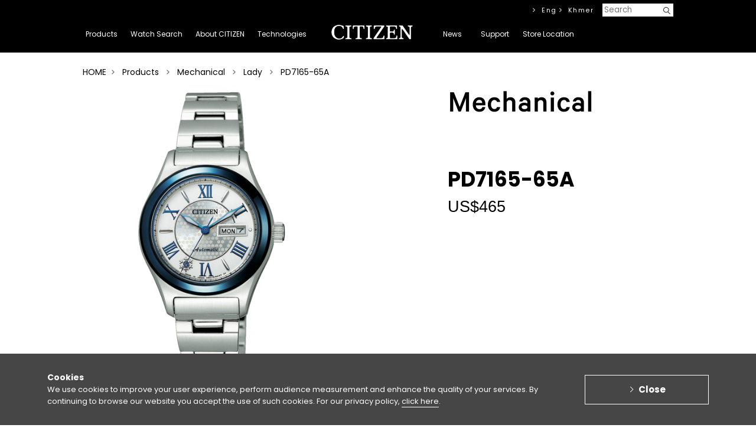

--- FILE ---
content_type: text/html; charset=UTF-8
request_url: https://www.citizen.com.kh/html/en/products/mechanical/lady/pd7165-65a.html
body_size: 9292
content:
<!doctype html>
<html>
	<head>

		

  

<!-- Global site tag (gtag.js) - Google Analytics -->
<script async src="https://www.googletagmanager.com/gtag/js?id=UA-164248432-1"></script>
<script>
  window.dataLayer = window.dataLayer || [];
  function gtag(){dataLayer.push(arguments);}
  gtag('js', new Date());

  gtag('config', 'UA-164248432-1');
</script>

  


        <meta property="og:type" content="website" />    
    <meta property="og:title" content="CITIZEN WATCH">
    <meta property="og:description" content="CITIZEN WATCH is a true manufacture d'horlogerie with a comprehensive manufacturing process that extends from creating a watch's individual components to its final assembly. The company operates in more than 140 countries and regions around the world. Since its founding in 1918, CITIZEN have held the belief of “Better Starts Now” — that is, no matter who you are and what you do, it is always possible to make something better, and now is the time to start doing it.

Sharing this belief, we have made watches, invented and improved technologies and explored the future of watches such as our proprietary light-powered Eco-Drive technology and state-of-the-art satellite-synchronized timekeeping." />
		<meta property="og:site_name" content="CITIZEN WATCH">
		<meta property="og:url" content="https://www.citizen.com.kh/html/en/web/index.html">
    <meta property="og:image" content="https://www.citizen.com.kh/images/chk_fb_250x250.jpg">
    
        <link rel="preconnect" href="https://fonts.googleapis.com">
    <link rel="preconnect" href="https://fonts.gstatic.com" crossorigin>
    <link href="https://fonts.googleapis.com/css2?family=Dela+Gothic+One&family=Poppins:ital,wght@0,100;0,200;0,300;0,400;0,500;0,600;0,700;0,800;0,900;1,100;1,200;1,300;1,400;1,500;1,600;1,700;1,800;1,900&display=swap" rel="stylesheet">
		
		
          <title>PD7165-65A | CITIZEN WATCH</title>
      <meta name="title" content="PageTitle|head_title|escape:'html'" />
      
		<meta http-equiv="X-UA-Compatible" content="IE=edge, chrome=1"/>
		<meta http-equiv="Content-Type" content="text/html; charset=UTF-8" />
		
		<meta name="viewport" content="width=1040">
		
		<link rel="image_src" href="" />
		<link rel="shortcut icon" type="image/x-icon" href="https://www.citizen.com.kh/favicon.ico"  />

		    <link rel="stylesheet" type="text/css" media="screen" href="https://www.citizen.com.kh/css/bootstrap-grid.min.css">
		<link rel="stylesheet" type="text/css" media="screen" href="https://www.citizen.com.kh/css/styles/base.css?v=97">
		<link rel="stylesheet" type="text/css" media="screen" href="https://www.citizen.com.kh/css/styles/parts.css">
		<link rel="stylesheet" type="text/css" media="screen" href="https://www.citizen.com.kh/css/styles/jquery.plugins.css">
		<link rel="stylesheet" type="text/css" media="screen" href="https://www.citizen.com.kh/css/print.css">

					<link rel="stylesheet" href="https://www.citizen.com.kh/css/top.css">
				
					<link rel="stylesheet" type="text/css" media="screen" href="https://www.citizen.com.kh/css/styles/product/slw.css?v=97">
		        
    <!-- Cookie -->
    <link rel="stylesheet" type="text/css" media="screen" href="https://www.citizen.com.kh/js/cookie/css/cookie.css">
        
		
		<link rel="stylesheet" type="text/css" media="screen" href="https://www.citizen.com.kh/css/common.css?v=97">
		<link rel="stylesheet" type="text/css" media="screen" href="https://www.citizen.com.kh/css/1/style.css?v=97" />
    <link rel="stylesheet" type="text/css" media="screen" href="https://www.citizen.com.kh/css/bbcode_class.css?v=97">

          <link rel="stylesheet" type="text/css" media="screen" href="https://www.citizen.com.kh/css/custom_ldi.css?v=97">
    
		<script type="text/javascript" charset="utf-8" src="https://www.citizen.com.kh/js/scripts/jquery-2.1.4.min.js"></script>
		<script type="text/javascript" charset="utf-8" src="https://www.citizen.com.kh/js/jquery-ui-1.12.1.custom/jquery-ui.min.js"></script>
		<script type="text/javascript" charset="utf-8" src="https://www.citizen.com.kh/js/jquery-validation-1.13.0/dist/jquery.validate.min.js"></script>
				<script type="text/javascript" charset="utf-8" src="https://www.citizen.com.kh/js/scripts/jquery.plugins.js"></script>
		<script type="text/javascript" charset="utf-8" src="https://www.citizen.com.kh/js/scripts/app.js?v=97"></script>
		        
    <!-- Cookie -->
    <script type="text/javascript" charset="utf-8" src="https://www.citizen.com.kh/js/cookie/js/cookie.js?v=97"></script>
    <script type="text/javascript" charset="utf-8" src="https://www.citizen.com.kh/js/cookie/js/jquery.cookie.js"></script>
        
		<script type="text/javascript" charset="utf-8" src="https://www.citizen.com.kh/js/aveego.js?v=97"></script>

		<script type="text/javascript">
			var MyJS		= 'Product';
			var ObjID		= '459282';
			var ObjLinkID	= '474631';
			var BaseURL		= 'https://www.citizen.com.kh';
      var FRONTEND_CODEBASE_VERSION		= '97';
      var COOKIE_KEY		= 'CKEY191023';
      var recaptchaSiteKey = '6Ldp7RIqAAAAADxSddRbocyxtAcUosSidMgPS3-m';
      var js_IS_LOCAL = '';
			
		</script>
		
					<script type="text/javascript" charset="utf-8" src="https://www.citizen.com.kh/js/top.js"></script>
				
					<script type="text/javascript" charset="utf-8" src="https://www.citizen.com.kh/js/scripts/zoom.js"></script>
		
<!-- Implementation of Cadreon Container Tag -->        

	</head>

	<body>

	  
		
            
                
            
<!-- GDPR -->
	<div class="cookie">
		<div class="cookie__box">
			<div class="cookie__box--content">
				<div class="cookie__box--text">
					<b class="cookie__title">Cookies</b>
					<p class="cookie__text">
						We use cookies to improve your user experience, perform audience measurement and enhance the quality of your services. By continuing to browse our website you accept the use of such cookies. For our privacy policy, <a href="https://www.citizen.co.jp/global/policy/group.html" target="_blank">click here</a>.
					</p>
				</div>
				<div class="cookie__space"></div>
				<div class="cookie__content">
					<button class="cookie__button">Close </button>
				</div>
			</div>
		</div>
	</div>
	<!-- /GDPR -->

		
				<div class="header">
			<header role="banner">
				<div class="header_inner">

					<div id="js-gnavi" class="gnavi">
						<div class="gnavi_inner">
							<nav role="navigation">
								<ul id="js-megadropWrap" class="clearfix">
									

	
		<li class="js-megadropTrigger gnavi_item" data-object_link_id="471588">

			<a href="https://www.citizen.com.kh/html/en/products/">
				<span>Products</span>
			</a>
			<div id="js-megadropTarget" class="megadrop">
				<div class="megadrop_inner">
					<div class="megadrop_lineup">
						<p class="megadrop_label">Products</p>
						<ul id="js-megadrop" class="megadrop_linkList">

              
                                


  <li data-submenu-id="js-589572" class="js-megadrop_link megadrop_linkItem">

    <a class="JsSubmenuClickBtn test" href="#js-589572" data-url="https://www.citizen.com.kh/html/en/products/attesa/">ATTESA</a>

    <div id="js-589572" class="js-megadrop_products megadrop_products active">

      <div class="megadrop_logo">ATTESA</div>

      <ul class="megadrop_productList clearfix">

                
        
                      <li class="megadrop_productListItem objTypePRODUCT_CATEGORY">

              <a href="https://www.citizen.com.kh/html/en/products/attesa/radio-controlled/cb3046-76e.html">

                <div class="megadrop_productImage">
                                      <img src="https://www.citizen.com.kh/filebase2/024/003/0-511811-0cc851867ecc2cab04d119ea264d1e7c.png?md5=f7c8c0b8a2b7cf7ffbdd219096fde21f"  height="135" alt="">
                                  </div>
                <p class="megadrop_productName">CB3046-76E</p>
                <p class="megadrop_productPrice">
                  US$380
                </p>

              </a>
            </li>

            
          
        
                      <li class="megadrop_productListItem objTypePRODUCT_CATEGORY">

              <a href="https://www.citizen.com.kh/html/en/products/attesa/satellite-wave-gps/cc4106-74e.html">

                <div class="megadrop_productImage">
                                      <img src="https://www.citizen.com.kh/filebase2/024/003/0-511743-ce2fafabaff3ef70fcb86092d1aece5f.png?md5=002b2844edbb0e1b617cd438e460cc82"  height="135" alt="">
                                  </div>
                <p class="megadrop_productName">CC4106-74E</p>
                <p class="megadrop_productPrice">
                  US$690
                </p>

              </a>
            </li>

            
          
        

      </ul>
      <p class="megadrop_btnDetail">
        

          
        <a href="https://www.citizen.com.kh/html/en/products/attesa/">Click here for details</a>
          
        
      </p>
    </div>

  </li>
  <li data-submenu-id="js-454458" class="js-megadrop_link megadrop_linkItem">

    <a class="JsSubmenuClickBtn test" href="#js-454458" data-url="https://www.citizen.com.kh/html/en/products/promaster/">PROMASTER</a>

    <div id="js-454458" class="js-megadrop_products megadrop_products ">

      <div class="megadrop_logo">PROMASTER</div>

      <ul class="megadrop_productList clearfix">

                
        
                      <li class="megadrop_productListItem objTypePRODUCT_CATEGORY">

              <a href="https://www.citizen.com.kh/html/en/products/promaster/land/av0106-01l.html">

                <div class="megadrop_productImage">
                                      <img src="https://www.citizen.com.kh/filebase2/024/003/0-511719-1023895c6c2a1300619c618ea377b5dc.png?md5=6c240a92362271c02d92c826fd7d6515"  height="135" alt="">
                                  </div>
                <p class="megadrop_productName">AV0106-01L</p>
                <p class="megadrop_productPrice">
                  US$485
                </p>

              </a>
            </li>

            
          
        
                      <li class="megadrop_productListItem objTypePRODUCT_CATEGORY">

              <a href="https://www.citizen.com.kh/html/en/products/promaster/marine/bn0260-54l.html">

                <div class="megadrop_productImage">
                                      <img src="https://www.citizen.com.kh/filebase2/024/003/0-511658-0c5d7baa5a3b52c76fc363ca8014b5c7.png?md5=f3e0f679d90c6995509e987de43889cd"  height="135" alt="">
                                  </div>
                <p class="megadrop_productName">BN0260-54L</p>
                <p class="megadrop_productPrice">
                  US$170
                </p>

              </a>
            </li>

            
          
        
                      <li class="megadrop_productListItem objTypePRODUCT_CATEGORY">

              <a href="https://www.citizen.com.kh/html/en/products/promaster/marine/bn0261-51e.html">

                <div class="megadrop_productImage">
                                      <img src="https://www.citizen.com.kh/filebase2/024/003/0-511878-ec14303024c3ffd5f139b41bc69723b8.png?md5=e7124d70a297f5601f293bf551546ed5"  height="135" alt="">
                                  </div>
                <p class="megadrop_productName">BN0261-51E</p>
                <p class="megadrop_productPrice">
                  US$170
                </p>

              </a>
            </li>

            
          
        
                      <li class="megadrop_productListItem objTypePRODUCT_CATEGORY">

              <a href="https://www.citizen.com.kh/html/en/products/promaster/marine/bn0262-59w.html">

                <div class="megadrop_productImage">
                                      <img src="https://www.citizen.com.kh/filebase2/024/003/0-511864-dc36837fc9ab1ae770db917d5dda6945.png?md5=2c5a340d2371528f35673c939d471d4f"  height="135" alt="">
                                  </div>
                <p class="megadrop_productName">BN0262-59W</p>
                <p class="megadrop_productPrice">
                  US$190
                </p>

              </a>
            </li>

            
          
        
                      <li class="megadrop_productListItem objTypePRODUCT_CATEGORY">

              <a href="https://www.citizen.com.kh/html/en/products/promaster/marine/bn0269-50w.html">

                <div class="megadrop_productImage">
                                      <img src="https://www.citizen.com.kh/filebase2/024/003/0-511857-3cc45806fcd03d661793098adedb8bdc.png?md5=177c7770228535f34d6780018f76f91a"  height="135" alt="">
                                  </div>
                <p class="megadrop_productName">BN0269-50W</p>
                <p class="megadrop_productPrice">
                  US$170
                </p>

              </a>
            </li>

            
          
        
                      <li class="megadrop_productListItem objTypePRODUCT_CATEGORY">

              <a href="https://www.citizen.com.kh/html/en/products/promaster/sky/ca4664-60w.html">

                <div class="megadrop_productImage">
                                      <img src="https://www.citizen.com.kh/filebase2/024/003/0-511885-3403cdedb2aeec7a187b04478d515a49.png?md5=68c202518bbc75da281b871af0f59581"  height="135" alt="">
                                  </div>
                <p class="megadrop_productName">CA4664-60W</p>
                <p class="megadrop_productPrice">
                  US$200
                </p>

              </a>
            </li>

            
          
        
                      <li class="megadrop_productListItem objTypePRODUCT_CATEGORY">

              <a href="https://www.citizen.com.kh/html/en/products/promaster/sky/ca4667-53l.html">

                <div class="megadrop_productImage">
                                      <img src="https://www.citizen.com.kh/filebase2/024/003/0-511611-51ab003fa29fb23c77998c882c06319b.png?md5=843fc759f041380271dcbff2bdae75ca"  height="135" alt="">
                                  </div>
                <p class="megadrop_productName">CA4667-53L</p>
                <p class="megadrop_productPrice">
                  US$225
                </p>

              </a>
            </li>

            
          
        
                      <li class="megadrop_productListItem objTypePRODUCT_CATEGORY">

              <a href="https://www.citizen.com.kh/html/en/products/promaster/marine/eo2027-09l.html">

                <div class="megadrop_productImage">
                                      <img src="https://www.citizen.com.kh/filebase2/024/003/0-511850-f350803c18f571107d0d9b3267de03aa.png?md5=53b665b54a4038ae7778b1aeb9bd94fc"  height="135" alt="">
                                  </div>
                <p class="megadrop_productName">EO2027-09L</p>
                <p class="megadrop_productPrice">
                  US$115
                </p>

              </a>
            </li>

            
          
        
                      <li class="megadrop_productListItem objTypePRODUCT_CATEGORY">

              <a href="https://www.citizen.com.kh/html/en/products/promaster/marine/eo2027-50x.html">

                <div class="megadrop_productImage">
                                      <img src="https://www.citizen.com.kh/filebase2/024/003/0-511843-30b5fdf63817a02ad327db5169123fba.png?md5=b3ce4d5f68b7ab21b2d86d63a7ffa3ee"  height="135" alt="">
                                  </div>
                <p class="megadrop_productName">EO2027-50X</p>
                <p class="megadrop_productPrice">
                  US$140
                </p>

              </a>
            </li>

            
          
        
                      <li class="megadrop_productListItem objTypePRODUCT_CATEGORY">

              <a href="https://www.citizen.com.kh/html/en/products/promaster/marine/eo2027-50z.html">

                <div class="megadrop_productImage">
                                      <img src="https://www.citizen.com.kh/filebase2/024/003/0-511871-49583f9b67f800723e31030ec0e44cd7.png?md5=a3b73243c20178a8e92a69e95f4237be"  height="135" alt="">
                                  </div>
                <p class="megadrop_productName">EO2027-50Z</p>
                <p class="megadrop_productPrice">
                  US$140
                </p>

              </a>
            </li>

            
          
        

      </ul>
      <p class="megadrop_btnDetail">
        

          
        <a href="https://www.citizen.com.kh/html/en/products/promaster/">Click here for details</a>
          
        
      </p>
    </div>

  </li>
  <li data-submenu-id="js-454686" class="js-megadrop_link megadrop_linkItem">

    <a class="JsSubmenuClickBtn test" href="#js-454686" data-url="https://www.citizen.com.kh/html/en/products/citizen-l/">Citizen L</a>

    <div id="js-454686" class="js-megadrop_products megadrop_products ">

      <div class="megadrop_logo">Citizen L</div>

      <ul class="megadrop_productList clearfix">

                
        
                      <li class="megadrop_productListItem objTypePRODUCT_CATEGORY">

              <a href="https://www.citizen.com.kh/html/en/products/citizen-l/regular/em0990-81a.html">

                <div class="megadrop_productImage">
                                      <img src="https://www.citizen.com.kh/filebase2/024/003/0-511638-fe3b1a1ba133ab7322fd5f98f2614a07.png?md5=85050039c749046cf37b26b49dd30cfb"  height="135" alt="">
                                  </div>
                <p class="megadrop_productName">EM0990-81A</p>
                <p class="megadrop_productPrice">
                  US$110
                </p>

              </a>
            </li>

            
          
        
                      <li class="megadrop_productListItem objTypePRODUCT_CATEGORY">

              <a href="https://www.citizen.com.kh/html/en/products/citizen-l/regular/em0990-81e.html">

                <div class="megadrop_productImage">
                                      <img src="https://www.citizen.com.kh/filebase2/024/003/0-511766-fb1f1fbad699796690282debcaff9986.png?md5=a12f22ea1a0009130eac291c8f30de8b"  height="135" alt="">
                                  </div>
                <p class="megadrop_productName">EM0990-81E</p>
                <p class="megadrop_productPrice">
                  US$110
                </p>

              </a>
            </li>

            
          
        
                      <li class="megadrop_productListItem objTypePRODUCT_CATEGORY">

              <a href="https://www.citizen.com.kh/html/en/products/citizen-l/regular/em1162-52a.html">

                <div class="megadrop_productImage">
                                      <img src="https://www.citizen.com.kh/filebase2/025/003/0-512008-afe637b0a011766ee32b13c23561610d.png?md5=016e3da36cc70f47d9b7ad7119a6bf0a"  height="135" alt="">
                                  </div>
                <p class="megadrop_productName">EM1162-52A</p>
                <p class="megadrop_productPrice">
                  US$190
                </p>

              </a>
            </li>

            
          
        
                      <li class="megadrop_productListItem objTypePRODUCT_CATEGORY">

              <a href="https://www.citizen.com.kh/html/en/products/citizen-l/regular/em1160-58e.html">

                <div class="megadrop_productImage">
                                      <img src="https://www.citizen.com.kh/filebase2/023/003/0-511219-3fce03f02b64ccda549eb23f7bd9dc42.png?md5=fee307a2d2bf3011be84bed59e41c4d1"  height="135" alt="">
                                  </div>
                <p class="megadrop_productName">EM1160-58E</p>
                <p class="megadrop_productPrice">
                  US$495
                </p>

              </a>
            </li>

            
          
        
                      <li class="megadrop_productListItem objTypePRODUCT_CATEGORY">

              <a href="https://www.citizen.com.kh/html/en/products/citizen-l/regular/em1160-58x.html">

                <div class="megadrop_productImage">
                                      <img src="https://www.citizen.com.kh/filebase2/023/003/0-511330-ea61df18b4b27afecd507aedb0dcaf26.png?md5=26d745ca7a8e79576fe2c52553c81c03"  height="135" alt="">
                                  </div>
                <p class="megadrop_productName">EM1160-58X</p>
                <p class="megadrop_productPrice">
                  US$495
                </p>

              </a>
            </li>

            
          
        
                      <li class="megadrop_productListItem objTypePRODUCT_CATEGORY">

              <a href="https://www.citizen.com.kh/html/en/products/citizen-l/regular/ew5620-55n.html">

                <div class="megadrop_productImage">
                                      <img src="https://www.citizen.com.kh/filebase2/023/003/0-511201-fd50b28979854c36f9eae0cc0547ce13.png?md5=d3cd32565b498bb89f3d0a6955b86ffd"  height="135" alt="">
                                  </div>
                <p class="megadrop_productName">EW5620-55N</p>
                <p class="megadrop_productPrice">
                  US$465
                </p>

              </a>
            </li>

            
          
        
                      <li class="megadrop_productListItem objTypePRODUCT_CATEGORY">

              <a href="https://www.citizen.com.kh/html/en/products/citizen-l/regular/ew5624-54y.html">

                <div class="megadrop_productImage">
                                      <img src="https://www.citizen.com.kh/filebase2/023/003/0-511394-e7c02ae45abd93f336bd859b04137097.png?md5=c09676e5c2fa0c49040e3a370bac9d2e"  height="135" alt="">
                                  </div>
                <p class="megadrop_productName">EW5624-54Y</p>
                <p class="megadrop_productPrice">
                  US$540
                </p>

              </a>
            </li>

            
          
        
                      <li class="megadrop_productListItem objTypePRODUCT_CATEGORY">

              <a href="https://www.citizen.com.kh/html/en/products/citizen-l/regular/em1130-83d.html">

                <div class="megadrop_productImage">
                                      <img src="https://www.citizen.com.kh/filebase2/023/003/0-511117-b8c85519540d502fd042548bd00988a0.png?md5=0ac8f6834a48e0d15d209a7dd7a684cb"  height="135" alt="">
                                  </div>
                <p class="megadrop_productName">EM1130-83D</p>
                <p class="megadrop_productPrice">
                  US$450
                </p>

              </a>
            </li>

            
          
        
                      <li class="megadrop_productListItem objTypePRODUCT_CATEGORY">

              <a href="https://www.citizen.com.kh/html/en/products/citizen-l/regular/em1130-83x.html">

                <div class="megadrop_productImage">
                                      <img src="https://www.citizen.com.kh/filebase2/022/003/0-510965-6ef73ed2e478b51d6a6eee889acaf135.png?md5=eeaacb576f5a3c08e2b983e8eff49805"  height="135" alt="">
                                  </div>
                <p class="megadrop_productName">EM1130-83X</p>
                <p class="megadrop_productPrice">
                  US$435
                </p>

              </a>
            </li>

            
          
        
                      <li class="megadrop_productListItem objTypePRODUCT_CATEGORY">

              <a href="https://www.citizen.com.kh/html/en/products/citizen-l/regular/em1136-87d.html">

                <div class="megadrop_productImage">
                                      <img src="https://www.citizen.com.kh/filebase2/023/003/0-511088-7c9d85b3e6786a87ed8a022aaa069436.png?md5=3a26e6aff6bba92b20988d28c3956965"  height="135" alt="">
                                  </div>
                <p class="megadrop_productName">EM1136-87D</p>
                <p class="megadrop_productPrice">
                  US$495
                </p>

              </a>
            </li>

            
          
        

      </ul>
      <p class="megadrop_btnDetail">
        

          
        <a href="https://www.citizen.com.kh/html/en/products/citizen-l/">Click here for details</a>
          
        
      </p>
    </div>

  </li>
  <li data-submenu-id="js-455022" class="js-megadrop_link megadrop_linkItem">

    <a class="JsSubmenuClickBtn test" href="#js-455022" data-url="https://www.citizen.com.kh/html/en/products/eco-drive/">ECO DRIVE</a>

    <div id="js-455022" class="js-megadrop_products megadrop_products ">

      <div class="megadrop_logo">ECO DRIVE</div>

      <ul class="megadrop_productList clearfix">

                
        
                      <li class="megadrop_productListItem objTypePRODUCT_CATEGORY">

              <a href="https://www.citizen.com.kh/html/en/products/eco-drive/gent/aw1855-52e.html">

                <div class="megadrop_productImage">
                                      <img src="https://www.citizen.com.kh/filebase2/024/003/0-511924-ab1c94c13331bd4bd104ea27e7efc8e4.png?md5=1747189cb159909e175c175859bc45a5"  height="135" alt="">
                                  </div>
                <p class="megadrop_productName">AW1855-52E</p>
                <p class="megadrop_productPrice">
                  US$175
                </p>

              </a>
            </li>

            
          
        
                      <li class="megadrop_productListItem objTypePRODUCT_CATEGORY">

              <a href="https://www.citizen.com.kh/html/en/products/eco-drive/gent/bu0080-52x.html">

                <div class="megadrop_productImage">
                                      <img src="https://www.citizen.com.kh/filebase2/024/003/0-511980-e2787286af8cef85e6f939a0d8a6dc0d.png?md5=91901b2b22ee07120b22bbab4f52d2d6"  height="135" alt="">
                                  </div>
                <p class="megadrop_productName">BU0080-52X</p>
                <p class="megadrop_productPrice">
                  US$230
                </p>

              </a>
            </li>

            
          
        
                      <li class="megadrop_productListItem objTypePRODUCT_CATEGORY">

              <a href="https://www.citizen.com.kh/html/en/products/eco-drive/gent/bu0082-06p.html">

                <div class="megadrop_productImage">
                                      <img src="https://www.citizen.com.kh/filebase2/024/003/0-511987-92b1622218d03e959313b53586836795.png?md5=75528b4fb164ff84a4bb64f0c701dd16"  height="135" alt="">
                                  </div>
                <p class="megadrop_productName">BU0082-06P</p>
                <p class="megadrop_productPrice">
                  US$215
                </p>

              </a>
            </li>

            
          
        
                      <li class="megadrop_productListItem objTypePRODUCT_CATEGORY">

              <a href="https://www.citizen.com.kh/html/en/products/eco-drive/gent/bu0088-51h.html">

                <div class="megadrop_productImage">
                                      <img src="https://www.citizen.com.kh/filebase2/024/003/0-511966-6fa1b51adb3a31f6d4078a988e1df432.png?md5=a42ad50a80568eee2e45733e09541a83"  height="135" alt="">
                                  </div>
                <p class="megadrop_productName">BU0088-51H</p>
                <p class="megadrop_productPrice">
                  US$230
                </p>

              </a>
            </li>

            
          
        
                      <li class="megadrop_productListItem objTypePRODUCT_CATEGORY">

              <a href="https://www.citizen.com.kh/html/en/products/eco-drive/radio-controlled/by1010-81z.html">

                <div class="megadrop_productImage">
                                      <img src="https://www.citizen.com.kh/filebase2/024/003/0-511929-8ceca5dff8a06222049e7fa8264569d8.png?md5=f4b2c73646b6fea17477dd2bb3b47e59"  height="135" alt="">
                                  </div>
                <p class="megadrop_productName">BY1010-81Z</p>
                <p class="megadrop_productPrice">
                  US$330
                </p>

              </a>
            </li>

            
          
        
                      <li class="megadrop_productListItem objTypePRODUCT_CATEGORY">

              <a href="https://www.citizen.com.kh/html/en/products/eco-drive/gent/ca4680-55l.html">

                <div class="megadrop_productImage">
                                      <img src="https://www.citizen.com.kh/filebase2/024/003/0-511994-b52993a928b7b6c4aff20ad5c1a840ca.png?md5=8e8664e1d327ef934f8d437fc9cfd2e1"  height="135" alt="">
                                  </div>
                <p class="megadrop_productName">CA4680-55L</p>
                <p class="megadrop_productPrice">
                  US$225
                </p>

              </a>
            </li>

            
          
        
                      <li class="megadrop_productListItem objTypePRODUCT_CATEGORY">

              <a href="https://www.citizen.com.kh/html/en/products/eco-drive/gent/ca4684-54x.html">

                <div class="megadrop_productImage">
                                      <img src="https://www.citizen.com.kh/filebase2/025/003/0-512015-96c76609bc5bf46a46c03aaf981b5256.png?md5=7f63e4aeb659b2953d583f071f01810d"  height="135" alt="">
                                  </div>
                <p class="megadrop_productName">CA4684-54X</p>
                <p class="megadrop_productPrice">
                  US$250
                </p>

              </a>
            </li>

            
          
        
                      <li class="megadrop_productListItem objTypePRODUCT_CATEGORY">

              <a href="https://www.citizen.com.kh/html/en/products/eco-drive/lady/eg7110-54y.html">

                <div class="megadrop_productImage">
                                      <img src="https://www.citizen.com.kh/filebase2/025/003/0-512029-db075ddd74c815d877d9577e97a4d75d.png?md5=1c2817e5747d17b470cb4a85a6de8aa4"  height="135" alt="">
                                  </div>
                <p class="megadrop_productName">EG7110-54Y</p>
                <p class="megadrop_productPrice">
                  US$140
                </p>

              </a>
            </li>

            
          
        
                      <li class="megadrop_productListItem objTypePRODUCT_CATEGORY">

              <a href="https://www.citizen.com.kh/html/en/products/eco-drive/lady/eg7112-59d.html">

                <div class="megadrop_productImage">
                                      <img src="https://www.citizen.com.kh/filebase2/025/003/0-512001-31d010a7065c44323fee8640e3400544.png?md5=882d1568aa0b49afdadb8178eb0ca44a"  height="135" alt="">
                                  </div>
                <p class="megadrop_productName">EG7112-59D</p>
                <p class="megadrop_productPrice">
                  US$155
                </p>

              </a>
            </li>

            
          
        
                      <li class="megadrop_productListItem objTypePRODUCT_CATEGORY">

              <a href="https://www.citizen.com.kh/html/en/products/eco-drive/lady/em1192-01e.html">

                <div class="megadrop_productImage">
                                      <img src="https://www.citizen.com.kh/filebase2/025/003/0-512022-01fbbbf8fdd08f210d388846098b5cf9.png?md5=4a3dffa87a9b1660971771cf8733150e"  height="135" alt="">
                                  </div>
                <p class="megadrop_productName">EM1192-01E</p>
                <p class="megadrop_productPrice">
                  US$100
                </p>

              </a>
            </li>

            
          
        

      </ul>
      <p class="megadrop_btnDetail">
        

          
        <a href="https://www.citizen.com.kh/html/en/products/eco-drive/">Click here for details</a>
          
        
      </p>
    </div>

  </li>
  <li data-submenu-id="js-456169" class="js-megadrop_link megadrop_linkItem">

    <a class="JsSubmenuClickBtn test" href="#js-456169" data-url="https://www.citizen.com.kh/html/en/products/mechanical/">Mechanical</a>

    <div id="js-456169" class="js-megadrop_products megadrop_products ">

      <div class="megadrop_logo">Mechanical</div>

      <ul class="megadrop_productList clearfix">

                
        
                      <li class="megadrop_productListItem objTypePRODUCT_CATEGORY">

              <a href="https://www.citizen.com.kh/html/en/products/mechanical/gent/nh9134-83x.html">

                <div class="megadrop_productImage">
                                      <img src="https://www.citizen.com.kh/filebase2/024/003/0-511959-21b2d40fade0b90d346c4004a3041a90.png?md5=0232c4d945a538a8ad976deba8b5959b"  height="135" alt="">
                                  </div>
                <p class="megadrop_productName">NH9134-83X</p>
                <p class="megadrop_productPrice">
                  US$140
                </p>

              </a>
            </li>

            
          
        
                      <li class="megadrop_productListItem objTypePRODUCT_CATEGORY">

              <a href="https://www.citizen.com.kh/html/en/products/mechanical/gent/nh9136-02l.html">

                <div class="megadrop_productImage">
                                      <img src="https://www.citizen.com.kh/filebase2/024/003/0-511683-a1a5bdefb4006c8fc5803f8b8a32f6f5.png?md5=b2f87d20b4e09b3f162d3cfae3ef78bb"  height="135" alt="">
                                  </div>
                <p class="megadrop_productName">NH9136-02L</p>
                <p class="megadrop_productPrice">
                  US$115
                </p>

              </a>
            </li>

            
          
        
                      <li class="megadrop_productListItem objTypePRODUCT_CATEGORY">

              <a href="https://www.citizen.com.kh/html/en/products/mechanical/gent/nh9136-88h.html">

                <div class="megadrop_productImage">
                                      <img src="https://www.citizen.com.kh/filebase2/024/003/0-511779-52dfad2970b75f112cce8d8814101b6d.png?md5=a8a3b18aaaa3d9ca50ec763b80b29b50"  height="135" alt="">
                                  </div>
                <p class="megadrop_productName">NH9136-88H</p>
                <p class="megadrop_productPrice">
                  US$140
                </p>

              </a>
            </li>

            
          
        
                      <li class="megadrop_productListItem objTypePRODUCT_CATEGORY">

              <a href="https://www.citizen.com.kh/html/en/products/mechanical/gent/nj0200-50e.html">

                <div class="megadrop_productImage">
                                      <img src="https://www.citizen.com.kh/filebase2/024/003/0-511934-cd1e37ec526722a422b696389a868250.png?md5=675852235cc25350c611a40f732a174d"  height="135" alt="">
                                  </div>
                <p class="megadrop_productName">NJ0200-50E</p>
                <p class="megadrop_productPrice">
                  US$150
                </p>

              </a>
            </li>

            
          
        
                      <li class="megadrop_productListItem objTypePRODUCT_CATEGORY">

              <a href="https://www.citizen.com.kh/html/en/products/mechanical/gent/nj0200-50m.html">

                <div class="megadrop_productImage">
                                      <img src="https://www.citizen.com.kh/filebase2/024/003/0-511618-8d6fec4ef86484d6d8fd45d723bf289b.png?md5=bc35df9729709c939f0e443ecbcb5a3a"  height="135" alt="">
                                  </div>
                <p class="megadrop_productName">NJ0200-50M</p>
                <p class="megadrop_productPrice">
                  US$135
                </p>

              </a>
            </li>

            
          
        
                      <li class="megadrop_productListItem objTypePRODUCT_CATEGORY">

              <a href="https://www.citizen.com.kh/html/en/products/mechanical/gent/nj0200-50w.html">

                <div class="megadrop_productImage">
                                      <img src="https://www.citizen.com.kh/filebase2/024/003/0-511911-49f5a802503a658231330b859afe845e.png?md5=2c3eebe19dd4f06144064499a1e4d104"  height="135" alt="">
                                  </div>
                <p class="megadrop_productName">NJ0200-50W</p>
                <p class="megadrop_productPrice">
                  US$135
                </p>

              </a>
            </li>

            
          
        
                      <li class="megadrop_productListItem objTypePRODUCT_CATEGORY">

              <a href="https://www.citizen.com.kh/html/en/products/mechanical/gent/nk5020-58l.html">

                <div class="megadrop_productImage">
                                      <img src="https://www.citizen.com.kh/filebase2/024/003/0-511708-d8216534e421a0ab9dc60bb30f0bd10e.png?md5=8cf3d2351aca6e86eb29030f549037e7"  height="135" alt="">
                                  </div>
                <p class="megadrop_productName">NK5020-58L</p>
                <p class="megadrop_productPrice">
                  US$240
                </p>

              </a>
            </li>

            
          
        
                      <li class="megadrop_productListItem objTypePRODUCT_CATEGORY">

              <a href="https://www.citizen.com.kh/html/en/products/mechanical/gent/nk5020-58m.html">

                <div class="megadrop_productImage">
                                      <img src="https://www.citizen.com.kh/filebase2/024/003/0-511697-d736c5a169fd5d63ac235d67fb710c0c.png?md5=86e4e2af156fb14d05ac7a309e717bc8"  height="135" alt="">
                                  </div>
                <p class="megadrop_productName">NK5020-58M</p>
                <p class="megadrop_productPrice">
                  US$240
                </p>

              </a>
            </li>

            
          
        
                      <li class="megadrop_productListItem objTypePRODUCT_CATEGORY">

              <a href="https://www.citizen.com.kh/html/en/products/mechanical/gent/nk5020-58p.html">

                <div class="megadrop_productImage">
                                      <img src="https://www.citizen.com.kh/filebase2/024/003/0-511900-3d5899aed0037aabd2fc9c9cc96ad8d0.png?md5=93f73d72239b3e5256bd96d17537f50a"  height="135" alt="">
                                  </div>
                <p class="megadrop_productName">NK5020-58P</p>
                <p class="megadrop_productPrice">
                  US$240
                </p>

              </a>
            </li>

            
          
        
                      <li class="megadrop_productListItem objTypePRODUCT_CATEGORY">

              <a href="https://www.citizen.com.kh/html/en/products/mechanical/gent/nk5020-58x.html">

                <div class="megadrop_productImage">
                                      <img src="https://www.citizen.com.kh/filebase2/024/003/0-511672-a9c190f19f554131c183333856584fa9.png?md5=94175e68ff3c31c968220f41bd00c0d2"  height="135" alt="">
                                  </div>
                <p class="megadrop_productName">NK5020-58X</p>
                <p class="megadrop_productPrice">
                  US$240
                </p>

              </a>
            </li>

            
          
        

      </ul>
      <p class="megadrop_btnDetail">
        

          
        <a href="https://www.citizen.com.kh/html/en/products/mechanical/">Click here for details</a>
          
        
      </p>
    </div>

  </li>
  <li data-submenu-id="js-588680" class="js-megadrop_link megadrop_linkItem">

    <a class="JsSubmenuClickBtn test" href="#js-588680" data-url="https://www.citizen.com.kh/html/en/products/quartz/">Quartz</a>

    <div id="js-588680" class="js-megadrop_products megadrop_products ">

      <div class="megadrop_logo">Quartz</div>

      <ul class="megadrop_productList clearfix">

                
        
                      <li class="megadrop_productListItem objTypePRODUCT_CATEGORY">

              <a href="https://www.citizen.com.kh/html/en/products/quartz/gent/an8230-59e.html">

                <div class="megadrop_productImage">
                                      <img src="https://www.citizen.com.kh/filebase2/024/003/0-511836-57310abfb5350236add6a2f8a97cdfd3.png?md5=da4fedad0db97e35e8878b26d0df54b2"  height="135" alt="">
                                  </div>
                <p class="megadrop_productName">AN8230-59E</p>
                <p class="megadrop_productPrice">
                  US$70
                </p>

              </a>
            </li>

            
          
        
                      <li class="megadrop_productListItem objTypePRODUCT_CATEGORY">

              <a href="https://www.citizen.com.kh/html/en/products/quartz/gent/an8230-59l.html">

                <div class="megadrop_productImage">
                                      <img src="https://www.citizen.com.kh/filebase2/024/003/0-511690-4ae56ce3b346a8059b46861f1566e78f.png?md5=8ef081423255c0fe996b09d291393800"  height="135" alt="">
                                  </div>
                <p class="megadrop_productName">AN8230-59L</p>
                <p class="megadrop_productPrice">
                  US$70
                </p>

              </a>
            </li>

            
          
        
                      <li class="megadrop_productListItem objTypePRODUCT_CATEGORY">

              <a href="https://www.citizen.com.kh/html/en/products/quartz/gent/an8232-53a.html">

                <div class="megadrop_productImage">
                                      <img src="https://www.citizen.com.kh/filebase2/024/003/0-511651-795b64603e7d3fe8b0b263baace0bdb4.png?md5=4fb4267af5ffe87069842cba66eb9bd7"  height="135" alt="">
                                  </div>
                <p class="megadrop_productName">AN8232-53A</p>
                <p class="megadrop_productPrice">
                  US$85
                </p>

              </a>
            </li>

            
          
        
                      <li class="megadrop_productListItem objTypePRODUCT_CATEGORY">

              <a href="https://www.citizen.com.kh/html/en/products/quartz/gent/an8233-51e.html">

                <div class="megadrop_productImage">
                                      <img src="https://www.citizen.com.kh/filebase2/024/003/0-511665-255b959d8f7f1a192c215079b9b9ddb0.png?md5=f7ecb307f8ce9bd6669bdb8cf1eda4c5"  height="135" alt="">
                                  </div>
                <p class="megadrop_productName">AN8233-51E</p>
                <p class="megadrop_productPrice">
                  US$90
                </p>

              </a>
            </li>

            
          
        
                      <li class="megadrop_productListItem objTypePRODUCT_CATEGORY">

              <a href="https://www.citizen.com.kh/html/en/products/quartz/gent/an8234-58x.html">

                <div class="megadrop_productImage">
                                      <img src="https://www.citizen.com.kh/filebase2/024/003/0-511631-8ee2bdbb20f81b1f99d8977883f7549b.png?md5=de32211bc5baffc9eaed69fce7fc46ab"  height="135" alt="">
                                  </div>
                <p class="megadrop_productName">AN8234-58X</p>
                <p class="megadrop_productPrice">
                  US$85
                </p>

              </a>
            </li>

            
          
        
                      <li class="megadrop_productListItem objTypePRODUCT_CATEGORY">

              <a href="https://www.citizen.com.kh/html/en/products/quartz/gent/an3700-54e.html">

                <div class="megadrop_productImage">
                                      <img src="https://www.citizen.com.kh/filebase2/023/003/0-511037-673055d10dd95741d56d5c59d9b069c1.png?md5=6b3232f4d1991a5172928d4499fcefc3"  height="135" alt="">
                                  </div>
                <p class="megadrop_productName">AN3700-54E</p>
                <p class="megadrop_productPrice">
                  US$285
                </p>

              </a>
            </li>

            
          
        
                      <li class="megadrop_productListItem objTypePRODUCT_CATEGORY">

              <a href="https://www.citizen.com.kh/html/en/products/quartz/gent/an3700-62a.html">

                <div class="megadrop_productImage">
                                      <img src="https://www.citizen.com.kh/filebase2/023/003/0-511067-534c5fac1625f0b3a4bfa14588034fcf.png?md5=e9b08f666d2075e83c161772df3c517d"  height="135" alt="">
                                  </div>
                <p class="megadrop_productName">AN3700-62A</p>
                <p class="megadrop_productPrice">
                  US$285
                </p>

              </a>
            </li>

            
          
        

      </ul>
      <p class="megadrop_btnDetail">
        

          
        <a href="https://www.citizen.com.kh/html/en/products/quartz/">Click here for details</a>
          
        
      </p>
    </div>

  </li>

              
						</ul>
						<p class="megadrop_btnComparison">
							<br/>
							<br/>
							<br/>
							<br/>
							<br/>
							<br/>
							<br/>
							<br/>
							<br/>
							<br/>
							<br/>
						</p>

					</div>
				</div>
			</div>

		</li>
		
	
	

	
		<li class="gnavi_item" data-object_link_id="471589">
			<a href="https://www.citizen.com.kh/html/en/menu/watch-search.html">
				<span>Watch Search</span>
			</a>
		</li>

	
	

	
		<li class="gnavi_item" data-object_link_id="471597">
			<a href="https://www.citizen.com.kh/html/en/menu/about-citizen.html">
				<span>About CITIZEN</span>
			</a>
		</li>

	
	

	
		<li class="gnavi_item" data-object_link_id="488931">
			<a href="https://www.citizen.com.kh/html/en/menu/technologies.html">
				<span>Technologies</span>
			</a>
		</li>

	
			<li class="gnavi_item header_logo">
			<a href="https://www.citizen.com.kh/index.php">
				<img src="https://www.citizen.com.kh/images/common/chglogo/chk_logo_header_01.png" width="150" height="44" alt="CITIZEN BETTER STARTS NOW">
			</a>
		</li>
	

	
		<li class="gnavi_item" data-object_link_id="471617">
			<a href="https://www.citizen.com.kh/html/en/menu/news.html">
				<span>News</span>
			</a>
		</li>

	
	

	
		<li class="gnavi_item" data-object_link_id="471618">
			<a href="https://www.citizen.com.kh/html/en/menu/support/">
				<span>Support</span>
			</a>
		</li>

	
	

	
		<li class="gnavi_item" data-object_link_id="471643">
			<a href="https://www.citizen.com.kh/html/en/menu/store-location/">
				<span>Store Location</span>
			</a>
		</li>

	
	
								

                  
                                      <li class="gnavi_item LanguageBar">                        
                        <a href="https://www.citizen.com.kh/html/en/products/mechanical/lady/pd7165-65a.html?lang_id=1">Eng</a>
                        <a href="https://www.citizen.com.kh/html/kh/products/mechanical/lady/pd7165-65a.html?lang_id=14">Khmer</a>
                    </li>
                  								</ul>
							</nav>
						</div>
					</div>

					<div class="header_search">
						<form id="SiteSearch" action="https://www.citizen.com.kh/search.php" method="GET">
							<fieldset>
								<legend>Site Search</legend>
								<input type="text" 
                id="MF_form_phrase"
                class="header_search_input" 
                value="" 
                placeholder="Search"
                name="search_text" 
                alt="Search" 
                title="Search"
                />
								<a class="header_search_submit MySubmitButton" href="" target="SiteSearch">
									<img src="https://www.citizen.com.kh/images/common/icon_search_01.png" alt="Search" title="Search"/>
								</a>
							</fieldset>
						</form>
					</div>

					<div class="narrow_menu gnav_item">
						<p><a href="javascript:;">MENU</a></p>
					</div>

				</div>
			</header>
		</div>
								
							<div class="breadcrumb" data-sub_product_cat_name="">
				<ul itemscope itemtype="http://schema.org/BreadcrumbList">
					<li itemprop="itemListElement" itemscope itemtype="http://schema.org/ListItem">
						<a itemprop="item" href="https://www.citizen.com.kh/index.php"><span itemprop="name">HOME</span></a>
						<meta itemprop="position" content="1" />
					</li>
							
						<li itemprop="itemListElement" itemscope itemtype="http://schema.org/ListItem">
							<a itemprop="item" href="https://www.citizen.com.kh/html/en/products/">
								<span itemprop="name">Products</span>
							</a>
							<meta itemprop="position" content="1" />
						</li>
																					<li itemprop="itemListElement" itemscope itemtype="http://schema.org/ListItem">
									<a itemprop="item" href="https://www.citizen.com.kh/html/en/products/mechanical/?from=Mechanical">
										<span itemprop="name">Mechanical</span>
									</a>
									<meta itemprop="position" content="1" />
								</li>
																												<li itemprop="itemListElement" itemscope itemtype="http://schema.org/ListItem">
									<a itemprop="item" href="https://www.citizen.com.kh/html/en/products/mechanical/?from=Lady">
										<span itemprop="name">Lady</span>
									</a>
									<meta itemprop="position" content="1" />
								</li>
																			<li itemprop="itemListElement" itemscope itemtype="http://schema.org/ListItem">
							<span itemprop="name">PD7165-65A</span>
							<meta itemprop="position" content="2" />
						</li>
						
					
				</ul>
			</div>
		
    
		<div class="main">
			<main>

				<div class="container">
					<div class="clearfix">
						<div class="product_imageLeft">
							<div class="product_image">

								                  									  <img width="376" src="https://www.citizen.com.kh/filebase2/490/002/0-494594-d4d1bc9ac619968d11fa89da04d300fb.png?md5=e1393d6d0f25294a2cfb8655724a636a" data-large="https://www.citizen.com.kh/filebase2/490/002/0-494594-d4d1bc9ac619968d11fa89da04d300fb.png?md5=e1393d6d0f25294a2cfb8655724a636a" alt="" class="js-enlarge">
                  								                  									  <img width="376" src="https://www.citizen.com.kh/filebase2/490/002/0-494596-180bb9d1d35afedfd2485a779b98ac15.png?md5=3afc0e0e4cf0a6f980458e5243597efe" data-large="https://www.citizen.com.kh/filebase2/490/002/0-494596-180bb9d1d35afedfd2485a779b98ac15.png?md5=3afc0e0e4cf0a6f980458e5243597efe" alt="" class="js-enlarge">
                  								
							</div>
							<p class="product_repletion">Roll over to zoom in</p>
							<ul class="product_imageList clearfix js-thumbs">

								                                      <li class="product_imageList_item active">
                      <a href="javascript:;" class="rollover_01">
                        <img src="https://www.citizen.com.kh/filebase2/490/002/0-494593-373dcfb1652c598c0491a803a02b91ec.png?md5=9dc7bd2e633cdf4bb1a95a1325411fed" alt="">
                      </a>
                    </li>
                  								                                      <li class="product_imageList_item ">
                      <a href="javascript:;" class="rollover_01">
                        <img src="https://www.citizen.com.kh/filebase2/490/002/0-494595-cf91cd9d7dce4cb0bfb2e9056b93a1a2.png?md5=f60065d533a3791f652c7dd1143c957c" alt="">
                      </a>
                    </li>
                  								
				  <!--
							  <li class="product_imageList_item modal_item">
								<a href="href=https://www.youtube.com/watch?v=uNrM6YOpdjM" class="js-openModal">
								  <p class="modalPlayBtn"><img src="https://www.citizen.com.kh/images/common/icon_play_01.png" alt="" width="19" height="22"></p>
								  <div class="js-openModal specialColumn_imageCaver"></div>
								  <img src="https://www.citizen.com.kh/images/product/product-images/thumb_movie_01.jpg" alt="">
								</a>
							  </li>
							  <li class="product_imageList_item modal_item">
								<a href="href=https://www.youtube.com/watch?v=QHANiliaAIU" class="js-openModal">
								  <p class="modalPlayBtn"><img src="https://www.citizen.com.kh/images/common/icon_play_01.png" alt="" width="19" height="22"></p>
								  <div class="js-openModal specialColumn_imageCaver"></div>
								  <img src="https://www.citizen.com.kh/images/product/product-images/thumb_movie_02.jpg" alt="">
								</a>
							  </li>
				  -->
							</ul>
						</div>
						<div class="product_imageRight js-itemBox">
							<h1>
								
																									<div class="product_pdBrand">
										<img src="https://www.citizen.com.kh/userfiles/image/logo_lineupdetail_Mechanical.png" alt="" />
									</div>
								
								<p class="product_pdNumber">
									PD7165-65A<input type="hidden" name="iid" value="PD7165-65A">
								</p>
                                
                                
							</h1>
							<p class="product_pdPrice">US$465</p>

                            

              
																					
              							
							
														
							<div class="product_zoomBox"><div class="js-zoom-area"></div></div>

						</div>
					</div>
				</div>

				<section>

					<div class="headingLv1Block noBorder">
					  <h2 class="headingLv1">Specification</h2>
					</div>

					<div class="container">
						<section>
							<h3 class="headingLv2">Features</h3>
							<ul class="featureList clearfix">

																																	<li class="featureList_item"><p>SS</p></li>
																	<li class="featureList_item"><p>Leather</p></li>
																	<li class="featureList_item"><p>Limited</p></li>
								
							</ul>
							<div class="js-accordionWrap">
								<p class="js-accordionTrigger featureDetailButton"><a href="">Details</a></p>
								<div class="js-accordionTarget">
									<div class="featureDetailWrap clearfix">
										<div class="featureDetail_left">
											<table class="table_basic_02 featureDetail_table">
												
																									<tr>
														<th>Calibre No.</th>
														<td>6651</td>
													</tr>
												                        
                                                                        
												
																									<tr>
														<th>Movement</th>
														<td>Automatic</td>
													</tr>
																								
																									<tr>
														<th>Signal Reception</th>
														<td>Without Radio Reception Function</td>
													</tr>
																								
																									<tr>
														<th>Strap</th>
														<td>Stainless Steel</td>
													</tr>
																								
																									<tr>
														<th>Water Resistant</th>
														<td>Water Resistant to 10 bar</td>
													</tr>
												
																									<tr>
														<th>Weight</th>
														<td>70g</td>
													</tr>
												
																									<tr>
														<th>Thickness</th>
														<td>
															11.3mm
																													</td>
													</tr>
												
																									<tr>
														<th>Case Size</th>
														<td>
															<p>27mm</p>
																													</td>
													</tr>
																									
																									<tr>
														<th>Case</th>
														<td>Stainless Steel</td>
													</tr>
												
																								
																									<tr>
														<th>Glass</th>
														<td>Sapphire Glass</td>
													</tr>
												                                                
                                                
											</table>
                                                
										</div>
										<div class="featureDetail_right">
											<table class="table_basic_02 featureDetail_table">

                                              

																									<tr>
														<th>Specification</th>
														<td class="ProductSpec"><ul> <li>Worldwide Limited Model 2,500pcs</li> <li>Automatic</li> <li>Date and Day Display</li> <li>Crystals: 1 Pc</li> <li>Made In Japan</li> <li>With Calf Leather Strap</li> </ul></td>
													</tr>
												
											</table>
										</div>
									</div>

								</div>
							</div>

						</section>
					</div>

				</section>

			</main>
		</div>

				<div class="footer">
			<footer role="contentinfo">
				<div class="footer_outer">
					<div class="footer_inner">
						<div class="clearfix">
							<div class="footer_lineup">
								<dl class="footer_lineup_item">
									<dt>Watch Lineup</dt>
									<dd><a href="https://www.citizen.com.kh/html/en/menu/watch-search.html">Watch Search</a></dd>
								</dl>
							</div>
							<div class="footer_brand">
								<ul class="footer_brand_inner">
									
																			<li class="footer_brand_item">
											<a href="https://www.citizen.com.kh/html/en/category/promaster.html">PROMASTER</a>
										</li>
																			<li class="footer_brand_item">
											<a href="https://www.citizen.com.kh/html/en/category/citizen-l.html">CITIZEN L</a>
										</li>
																			<li class="footer_brand_item">
											<a href="https://www.citizen.com.kh/html/en/category/mechanical.html">Mechanical</a>
										</li>
																			<li class="footer_brand_item">
											<a href="https://www.citizen.com.kh/html/en/category/eco-drive.html">Eco-Drive</a>
										</li>
																			<li class="footer_brand_item">
											<a href="https://www.citizen.com.kh/html/en/category/satellite-wave-gps.html">Satellite Wave GPS</a>
										</li>
									
								</ul>
							</div>
						</div>
						<div class="footer_gnavi">
							<nav role="navigation">
								<ul class="footer_gnavi_inner">

																			<li class="footer_gnavi_item">
											<a href="https://www.citizen.com.kh/html/en/submenu/link-456726/" target="_blank">
												About CITIZEN
												<img src="https://www.citizen.com.kh/images/common/icon_brank_03.png" width="13" height="10" alt="" class="icon_brank_01">
											</a>
										</li>
																			<li class="footer_gnavi_item">
											<a href="https://www.citizen.com.kh/html/en/submenu/link-456727/" target="_blank">
												Technology
												<img src="https://www.citizen.com.kh/images/common/icon_brank_03.png" width="13" height="10" alt="" class="icon_brank_01">
											</a>
										</li>
																			<li class="footer_gnavi_item">
											<a href="https://www.citizen.com.kh/html/en/submenu/link-456728/" target="_blank">
												News
												<img src="https://www.citizen.com.kh/images/common/icon_brank_03.png" width="13" height="10" alt="" class="icon_brank_01">
											</a>
										</li>
																			<li class="footer_gnavi_item">
											<a href="https://www.citizen.com.kh/html/en/submenu/link-456729/" target="_blank">
												Support
												<img src="https://www.citizen.com.kh/images/common/icon_brank_03.png" width="13" height="10" alt="" class="icon_brank_01">
											</a>
										</li>
																			<li class="footer_gnavi_item">
											<a href="https://www.citizen.com.kh/html/en/submenu/privacy-policy.html" target="_blank">
												Privacy Policy
												<img src="https://www.citizen.com.kh/images/common/icon_brank_03.png" width="13" height="10" alt="" class="icon_brank_01">
											</a>
										</li>
									
								</ul>
							</nav>
						</div>
					</div>
				</div>
				<div class="footer_inner">
					<ul class="footer_sns clearfix">
                                                      <li class="footer_sns_item">
                <div style="width:240px;display:block;">
                  &nbsp;
                </div>
              </li>
            											</ul>
					<ul class="footer_otherlink">
													<li class="footer_otherlink_item">
								<a href="https://www.citizen.com.kh/html/en/other/sitemap.html" target="_blank">
									Sitemap
									<img src="https://www.citizen.com.kh/images/common/icon_brank_03.png" width="13" height="10" alt="" class="icon_brank_01">
								</a>
							</li>
													<li class="footer_otherlink_item">
								<a href="https://www.citizen.com.kh/html/en/other/link-456735/" target="_blank">
									CITIZEN Group Privacy Policy
									<img src="https://www.citizen.com.kh/images/common/icon_brank_03.png" width="13" height="10" alt="" class="icon_brank_01">
								</a>
							</li>
													<li class="footer_otherlink_item">
								<a href="https://www.citizen.com.kh/html/en/other/link-456736/" target="_blank">
									Privacy Policy
									<img src="https://www.citizen.com.kh/images/common/icon_brank_03.png" width="13" height="10" alt="" class="icon_brank_01">
								</a>
							</li>
													<li class="footer_otherlink_item">
								<a href="https://www.citizen.com.kh/html/en/other/disclaimer.html" target="_blank">
									Disclaimer
									<img src="https://www.citizen.com.kh/images/common/icon_brank_03.png" width="13" height="10" alt="" class="icon_brank_01">
								</a>
							</li>
											</ul>
					<br /><p class="footer_copyright"><small>Copyright CITIZEN WATCH CO., LTD ALL RIGHTS RESERVED.</small></p>          
				</div>
			</footer>
		</div>

		<p id="pagetop" class="pagetop">
			<a href="##"></a>
		</p>

    
<!-- StoreLocation Popup BEGIN -->
	  
    <div id="MapPopup" class="modal mfp-hide">
      <div id='map-canvas'></div>
      <div>
        <input type="hidden" id="address" value=""/>
      </div>
    </div>

    <div id="MapLinkPopup" class="modal mfp-hide">      
      
    </div>


<!-- StoreLocation Popup END -->
    

<!-- Home Page Popup BEGIN -->
	  		
		<style>
			.HomePagePopupWrap {
				border: 3px solid #6a6a6a;
				width: 600px;
			}
			.PopupContentWrap {
				padding: 10px 30px;
				line-height: 23px;
			}
			.PopupContentWrap td {
				padding-right: 15px;
			}
			.mfp-wrap { z-index: 99999; }
		</style>
		
		<a id="HomePop" href="#HomePagePopup" class="js-openModal_inline_Homepage" style="display: none;"></a>
		<div id="HomePagePopup" class="modal mfp-hide JSSearchConditionOption HomePagePopupWrap">

			
<div class="PopupContentWrap english_content">
 
      
</div>
		</div>
		<script>
      var PopupCall = false;
            
			        			                
      			
      
			$(document).ready(function(){
				//Call condition popup
				$('.js-openModal_inline_Homepage').magnificPopup({
					type: 'inline',
					midClick: true,
					closeOnBgClick: true,
					callbacks: {
						open: function() {
						},
						close: function() {

							$.ajax({
								method: "GET",
								url: BaseURL + "/ajax_set_close_popup.php"
							});

						}
					}
				});

				if(PopupCall){
					$("#HomePop").trigger("click");
				}

			});
			
		</script>
<!-- Home Page Popup END -->		
	
	<script defer src="https://static.cloudflareinsights.com/beacon.min.js/vcd15cbe7772f49c399c6a5babf22c1241717689176015" integrity="sha512-ZpsOmlRQV6y907TI0dKBHq9Md29nnaEIPlkf84rnaERnq6zvWvPUqr2ft8M1aS28oN72PdrCzSjY4U6VaAw1EQ==" data-cf-beacon='{"version":"2024.11.0","token":"9c75dd8bd4ee44dbbe8f36eac45e36de","r":1,"server_timing":{"name":{"cfCacheStatus":true,"cfEdge":true,"cfExtPri":true,"cfL4":true,"cfOrigin":true,"cfSpeedBrain":true},"location_startswith":null}}' crossorigin="anonymous"></script>
</body>
</html>

--- FILE ---
content_type: text/css
request_url: https://www.citizen.com.kh/css/1/style.css?v=97
body_size: 2383
content:
@charset "utf-8";

.LocalTest {
	background: #00ff00;
	text-align: center;
}

.ProductRootrelatedList {
	width: 903px;
}
.magnifier {
	background: #fff;
}
.ProductSpec ul > li + li {
  margin-top: 7px;
}
.header_search_submit {
    position: absolute;
    top: -3px;
    right: 5px;
}
.search_inputList {
	width: 560px;
}
.search_input_text {
    width: 500px;
}

.StoreLocationSearchWrap {
	width: 770px;
}
.StoreLocationSearchWrap select {
	background: #fff;
	height: 33px;
}
.StoreLocationSearchWrap select, .StoreLocationSearchWrap input[type='text'] {
	width: 100%;
	line-height: 28px;
}
.StoreLocationMainShopContent {
	margin-bottom: 30px;
	
}

.StoreLocationMainShopContent > div {
	border: 1px solid #aaaaaa;
	padding: 10px;
}
.StoreLocationMainShopContent a, .StoreListContent a {
    display: inline-block;
    color: #1072bd !important;
}

.StoreListContent {
	padding: 25px 0;
}
.StoreListContent h4 {
	color: #000000;
	font-size: 16px;
	font-weight: bold;
	line-height: 28px;
	border-left: 2px solid #000;
	padding-left: 25px;
	margin-bottom: 20px;
}
.StoreListContent table {
	margin-bottom: 20px;
}
.StoreListContent td {
	border: 1px solid #E6E6E6;
	padding: 20px 10px;
	font-size: 14px;
	color: #000000;
}
td.NoBorderLeft {
	border-left: 0 !important;
}
td.NoBorderRight {
	border-right: 0 !important;
}



/*Watch search*/
.lineup_brand {
/*	height: 50px;*/
	overflow: hidden;
}
.lineupWrap .column {
	margin-top: 41px;
}
.lineup_image {
/*	height: 238px;*/
	position: relative;
}
#JSGenderSearch a {
	cursor: pointer;
}
.termsTable_selectCategory_item {
	width: 104px;
}
.termsTable_selectCategory_item > a {
	display: block;
}
.termsTable_selectCategory_item > a > span {
	display: block;
	padding: 20px 5px;
    -ms-word-break: break-all;
    word-break: break-all;
     word-break: break-word;
    -webkit-hyphens: auto;
       -moz-hyphens: auto;
        -ms-hyphens: auto;
            hyphens: auto;
}
.sort_buttonList {
	width: 400px;
}
.search_inputList_item {
	width: 195px;
}
.SearchPage .search_inputList_item {
	width: auto;
}
.ProductCategorySearchList {
	width: auto !important;
}

/*Warranty*/
.WarrantyLabel {
	margin-bottom: 20px;
	padding: 10px;
	background-color: #999999;
	color: #fff;
	font-weight: bold;
}
.WarrantyForm table {
	width: 100%;
	border: 1px solid #999999;
}
.WarrantyForm th, .WarrantyForm td {
	padding: 10px 15px;
}
.WarrantyForm th {
	background: #F0F0F0;
	color: #000000;
	font-weight: bold;
	text-align: left;
}
.WarrantyForm td {
	font-size: 12px;
}
.WarrantyForm tr {
	border-top: 1px solid #CCCCCC;
}
.WarrantyForm tr:first-child {
	border-top: 0;
}
.WarrantyForm ul {
	padding-top: 5px;
}
.WarrantyForm li {
	display: inline-block;
	margin-right: 20px;
    width: 170px;
	vertical-align: top;
	margin-bottom: 7px;
}
.WarrantyForm li.WidthAuto {
	 width: auto;
}
.WarrantyForm table input[type=text], .WarrantyForm table input[type=email],
.WarrantyForm table input[type=checkbox],
.WarrantyForm table input[type=radio] {
	display: inline-block;
	margin-right: 10px;
}
.WarrantyForm table input[type=text], .WarrantyForm table input[type=email] {
	border: 1px solid #CCCCCC;
    padding: 6px;
}
.WarrantyForm table input[type=submit] {
	background-color: buttonface;
	border-width: 2px;
    border-style: outset;
    border-color: buttonface;
    border-image: initial;
	padding: 0 5px;
}
.WarrantyForm label.error {
	position: relative;
    display: inline-block;
    padding: 3px;
	background: none !important;
	color: #ff0000;
}
.WarrantyForm input[type="radio"] + label::before {
    width: 0;
    height: 0;
    margin-top: 0;
    border: none;
	background: none;
}
/* .lineupTopWrap li.column {
	height: 520px;
	overflow: hidden;
} */
.MinInput {
	width: 50px;
}
.ShortInput {
	width: 80px;
}
.DateSelect {
	border: 1px solid #CCCCCC;
	width: 60px;
	height: 27px;
}

input[type=reset] {
    background-color: buttonface;
    border-width: 2px;
    border-style: outset;
    border-color: buttonface;
    border-image: initial;
    padding: 0 5px;
}

.ContentWrap {
	text-align: center;
	padding: 20px 0;
	line-height: 25px;
}
.footer_gnavi_item {
	margin: 0 20px;
}
.WarrantyResult .fieldname {
	text-align: left;
	width: 40%;	
	font-weight: bold;
}
.WarrantyResult th, .WarrantyResult td {
	padding: 10px;
}
/* .breadcrumb {
	text-transform: uppercase;
} */

#map-canvas { width: 750px; height: 400px; margin: 0 auto; }

.LanguageBar {
	position: absolute;
	z-index: 50;
    top: -24px;
    right: 155px;
	font-size: 11px !important;
    letter-spacing: .1rem;
    margin: 0 !important;
	color: #fff;
}
.LanguageBar a {
	display: inline-block !important;
	color: #fff;
	padding: 0 !important;
	background: url(../../images/common/icon_arrow_01.gif) no-repeat 0 center;
	padding-left: 15px !important;
}
.columnWrap.column5 {
	display: block;
}

.lineup_featureList_item {
	width: auto !important;
	margin-bottom: 3px !important;
	padding: 3px 10px !important;
	margin-top: 0 !important;
	margin-left: 5px !important;
}

.BtnClass {
	display: inline-block;
	background-color: buttonface;
	border-width: 2px;
	border-style: outset;
	border-color: buttonface;
	border-image: initial;
	padding: 0 5px;
}
/*.lineupWrap .column.new_icon {
	margin-top: -2px;
}*/
.header_search {
	top: -17px;	
}
.gnavi_item:not(.gnavi_global) {
	padding-top: 10px;
}
.gnavi_item span {
	padding-bottom: 10px;
}
.headerNarrow .gnavi_inner .header_logo {
	padding-top: 0;
}
.CustomTooltip {
	width: 410px;
	max-width: 420px !important;
}
.footer_lineup_item > dd > a {
	padding: 3px 4px;
}
.newscolumn_detail {
	max-height: 100px;
	height: auto;
}
.PickupLinkLine1Block {
	display: block;
	width: 310px;
	margin: 0 auto;
}
input[type="password"] {
  background-color: #fff;
  padding: 3px;
}
.WarrantyExcelLogin > div {
	padding-bottom: 15px;
}
.WarrantyExcelLogin p {
	display: inline-block;
	width: 150px;
}
#WarrantyExcelForm input[type=submit],
.FrontManageForm input[type=submit]
{
	background-color: buttonface;
	border-width: 2px;
    border-style: outset;
    border-color: buttonface;
    border-image: initial;
	padding: 0 5px;
}
.WarrantyExcelFormMsg {
	padding-top: 20px;
	color: #ff0000;
}
#WarrantyExcelForm label.error,
.FrontManageForm label.error {
	position: relative;
    display: inline-block;
    padding: 3px;
	background: none !important;
	color: #ff0000;
}
.WarrantyNotice {
	font-size: 15px;
}


/*Different to another language css*/
.product_btnDetail {
	background-position: 70px center !important;
}
#js-megadropWrap > li {
	min-width: 50px;
}
#js-megadropWrap > li > a {
	display: block;
	text-align: center;
}
.gnavi_inner, .active .gnavi_inner {
    width: auto;
	padding-left: 5px;
	margin: 0;
}
.termsTable_category_twoLine > a {
    padding: 10px 0 10px;
    line-height: 15px;
}
.termsTable_selectCategory_item > a > span {
	padding: 16px 5px;
}
.sort_button {
    width: 95px;
}

.clearfloat {
	clear:both;
	height: 0;
	width:0;
	line-height:0;
	overflow: hidden;
	font-size: 1px;
}

.newsColumnWrap {
	margin-bottom: 10px;
}
.news_article ol {
	padding-left: 35px;
}
.news_article table td[bgcolor="#000000"] {
	background: #000000;
}
.news_article table[border="1"] td {
	border: 1px solid #000000;
}
.news_article table[cellpadding="5"] td {
	padding: 5px;
}
#PrintArea {
	display: none;
}
.icon_new_01 {
    display: inline-block;
    position: absolute;
    left: -12px;
    top: -11px;
    z-index: 0;
/*    background: #000;*/
    padding: 0 3px;
    margin-right: -42px;
    font-weight: bold;
    font-size: 16px;
/*    color: #fff;*/
    width: 58px;
    line-height: 26px;
	
    background: #fff;
    color: #000;
    border: 1px solid #000;	
	
}

.icon_custom_01 {
  display: inline-block;
  position: absolute;
  left: -12px;
  top: 22px;
  z-index: 0;

  padding: 0 3px;
  margin-right: -42px;
  font-weight: bold;
  font-size: 9pt;

  width: 58px;
  line-height: 26px;

  background: #fff;
  color: #000;
  border: 1px solid #000;	
}
.product_variationList_item {
	position: relative;
}

/* product detail */
.product_variationList_item .icon_new_01 {
    width: 38px;
    line-height: 16px;	
	font-size: 11px;
	left: -23px;
    top: -14px;
} 

.productCatThumbnail {
	width: 292px;
}

sup {
	vertical-align: super;
	font-size: 8pt;
}
.AdminManageMenu h1 {
	font-size: 22px;
	text-decoration: underline;
	margin-bottom: 10px;
}
.AdminManageMenu ul {
	margin-bottom: 30px;
	padding-left: 15px;
}
.ExcelPreview {
	font-size: 11px;
}
.ExcelPreview th {
	text-align: left;
	text-decoration: underline;
	font-weight: bold;
}
.ExcelPreview th[align='center'] {
	text-align: center;
}
.ExcelPreview th, .ExcelPreview td {
	padding: 0 5px;
}
.PreviewHightLight {
	background: #F7FE2E;
}
.PreviewSummary {
	padding: 10px;
	background: #F3E2A9;
	margin-bottom: 10px;
}
.ConfirmPreview {
	text-align: right;
}
.ConfirmPreview textarea {
	display: none;
}
.FormCancelBtn {
	display: inline-block;
    background-color: buttonface;
    border-width: 2px;
    border-style: outset;
    border-color: buttonface;
    border-image: initial;
    padding: 0 5px;
    align-items: flex-start;
    text-align: center;
    cursor: default;
    color: buttontext;
    /* -webkit-appearance: push-button; */
    font-family: Verdana, Arial, "ヒラギノ角ゴ Pro W3", "Hiragino Kaku Gothic Pro", "メイリオ", Meiryo, sans-serif;
    margin: 0;
	font: 13.3333px Arial;
}

.Support_FieldName {
    width: 123px;
    position: relative;
    display: inline-block;
    vertical-align: top;
	
}

.Support_Content {
	position: relative;
    display: inline-block;
    vertical-align: top;
}

.Support_MapContainer {
	margin-top: 20px;
	position: relative;
	width: 100%;
	height: 300px;
}

.product_pdBrand img {
    max-height: 80px;
}

--- FILE ---
content_type: text/css
request_url: https://www.citizen.com.kh/css/custom_ldi.css?v=97
body_size: -135
content:
/*
To change this license header, choose License Headers in Project Properties.
To change this template file, choose Tools | Templates
and open the template in the editor.
*/


/* .LanguageBar {
  display: none;
} */

.watch_code_red_tag_span {
  color: red;
  font-size: 1.5rem;
}

--- FILE ---
content_type: text/javascript
request_url: https://www.citizen.com.kh/js/scripts/zoom.js
body_size: 457
content:

var ProductDetailCtrl = ProductDetailCtrl || {};
;(function($, undefined) {
  ProductDetailCtrl = (function() {
    var startThumbIndex = 0,
    currentIndex = 0,
    cls = 'active',
    settings = function(){
      if(!$.fn.imagezoomsl) return;
      activateZoom();
      defaultSetting();
      setCurrent(startThumbIndex);
      attachUIEvent();
    },
    defaultSetting = function(){
      $('.js-thumbs a.rollover_01').each(function(i){
        $(this).attr('data-index', i).parent().removeClass(cls);
      });
      $('.product_image img').css({'display':'none'});
    },
    activateZoom = function(){
      $('.js-enlarge').imagezoomsl({
        descarea: '.js-zoom-area',
        zoomrange: [3, 3],
        magnifiereffectanimate: 'fadeIn',
        magnifierborder: '1px solid #E0E0E0',
        disablewheel: true
      });
    },
    attachUIEvent = function(){
      $('.js-thumbs a.rollover_01').on('click.o', function(e){
        if(!$(this).parent().hasClass(cls)){
          var n = Number($(this).attr('data-index'), 10);
          removeAllCurrentStatus(function(){
            setCurrent(n);
          });
          setThumbCurrent(n);
        }
        return;
      });
      $('body').on('mousemove.zm',function(e){
        if($(e.target).closest('.product_imageRight').length > 0){
          $('.product_zoomBox').hide();
        } else{
          $('.product_zoomBox').show();
        }
      })
    },
    removeAllCurrentStatus = function(callback){
      $('.js-thumbs').find('.' + cls).removeClass(cls);
      $('.product_image img').eq(currentIndex).fadeOut(70, function(){
        callback();
      })
    },
    setThumbCurrent = function(n){
      if(String(n).match(/^-?[0-9]+$/)){
        $('.js-thumbs a').eq(n).parent().addClass(cls);
      }
    }
    setCurrent = function(n){
      if(String(n).match(/^-?[0-9]+$/)){
        $('.js-thumbs a').eq(n).parent().addClass(cls);
        currentIndex = n;
        $('.product_image img').eq(n).fadeIn(300, function(){
        })
      }
    };
    return {
      init: function(){
        settings();
      },
      getCurrent: function(){
        return currentIndex;
      }
    }
  }());
  $(function() {
    ProductDetailCtrl.init();
    $('.js-openModal').magnificPopup({
      type: 'iframe'
    });
    $('.featureList_item').each(function(){
      if($(this).find('p').length <= 0){
        $(this).contents().wrap('<p/>')
      }
    });
    $('.featureList_item').tile(5);
  });
}(jQuery));



